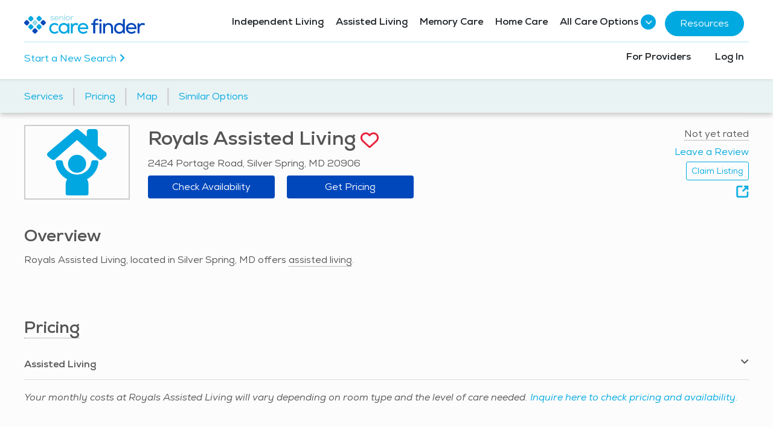

--- FILE ---
content_type: text/html; charset=utf-8
request_url: https://seniorcarefinder.com/providers/getsimilaroptionsnearby?ProviderId=61937&City=Silver%20Spring
body_size: 2671
content:

    <div>
        <div class="row g-mt-20 g-mt-40--md">
            <h2 id="SimilarOptions" class="h3 col-md-9">Similar Options Near Silver Spring</h2>
            <div class="col-md-3 d-none d-md-block">
                <a class="btn btn-block u-btn-outline-primary" href="/providers?SimilarToProviderId=61937">View All Similar Options</a>
            </div>
        </div>
        <div class="nearby-carousel carousel-impression-track" data-impression-track-type="3">

                <div class="slick-carousel-item nearby-carousel-item provider-search-result similar-options-link" data-href="https://seniorcarefinder.com/providers/44901/md/kensington/arden-courts-memory-care-of-kensington" data-provider-id="44901">
                    <a href="https://seniorcarefinder.com/providers/44901/md/kensington/arden-courts-memory-care-of-kensington" class="similar-options-link" target="_blank">
                            <div class="image-heart-container">
                                <img src="https://seniorcarefindercdn.azureedge.net/photos/30d413aa-98e5-4665-9826-b9db8b239c81.jpeg?preset=300x300"  class="img-cover" loading="lazy" />
                                <div class="dropdown saved-listings-dropdown-nearby-options d-inline-block heart">
                                    <button class="btn-no-styling saveListingSimilarOptionsButton" type="button" data-toggle="dropdown" data-provider-id="44901">
                                        <img class="favorite-icon heart-transparent" src="https://seniorcarefindercdn.azureedge.net/Images/heart-transparent-white.png" />
                                    </button>
                                    <div class="dropdown-menu dropdown-menu-right top-z-index"></div>
                                </div>
                            </div>
                        <div class="nearby-content g-pa-10 d-flex flex-column">
                                <div class="row">
                                    <div class="col-10 pr-0">
                                        <h5 class="g-height-60 similar-options-header" title="Arden Courts Memory Care of Kensington">
                                            <a target="_blank" href="https://seniorcarefinder.com/providers/44901/md/kensington/arden-courts-memory-care-of-kensington">Arden Courts Memory Care of Kensington</a>
                                        </h5>
                                    </div>
                                    <div class="col-2 pl-0 text-right">
                                            <span class="fa fa-check-circle green g-font-size-20"></span>
                                    </div>
                                </div>
                            <p class="mb-0 g-font-size-12 move-address-down">4301 Knowles Ave, Kensington, MD 20895</p>

                            <a class="btn btn-provider btn-block mt-2" target="_blank" href="https://seniorcarefinder.com/providers/44901/md/kensington/arden-courts-memory-care-of-kensington" aria-label="Learn more about Arden Courts Memory Care of Kensington">Learn More</a>
                        </div>
                    </a>
                </div>
                <div class="slick-carousel-item nearby-carousel-item provider-search-result similar-options-link" data-href="https://seniorcarefinder.com/providers/61123/md/north-bethesda/the-terraces-at-tuckerman-lane" data-provider-id="61123">
                    <a href="https://seniorcarefinder.com/providers/61123/md/north-bethesda/the-terraces-at-tuckerman-lane" class="similar-options-link" target="_blank">
                            <div class="image-heart-container">
                                <img src="https://seniorcarefindercdn.azureedge.net/photos/3510e91d-e4d6-41bb-a53f-52146e95143b.jpg?preset=300x300"  class="img-cover" loading="lazy" />
                                <div class="dropdown saved-listings-dropdown-nearby-options d-inline-block heart">
                                    <button class="btn-no-styling saveListingSimilarOptionsButton" type="button" data-toggle="dropdown" data-provider-id="61123">
                                        <img class="favorite-icon heart-transparent" src="https://seniorcarefindercdn.azureedge.net/Images/heart-transparent-white.png" />
                                    </button>
                                    <div class="dropdown-menu dropdown-menu-right top-z-index"></div>
                                </div>
                            </div>
                        <div class="nearby-content g-pa-10 d-flex flex-column">
                                <div class="row">
                                    <div class="col-10 pr-0">
                                        <h5 class="g-height-60 similar-options-header" title="The Terraces at Tuckerman Lane">
                                            <a target="_blank" href="https://seniorcarefinder.com/providers/61123/md/north-bethesda/the-terraces-at-tuckerman-lane">The Terraces at Tuckerman Lane</a>
                                        </h5>
                                    </div>
                                    <div class="col-2 pl-0 text-right">
                                            <span class="fa fa-check-circle green g-font-size-20"></span>
                                    </div>
                                </div>
                            <p class="mb-0 g-font-size-12 move-address-down">5550 Tuckerman Lane, North Bethesda, MD 20852</p>

                            <a class="btn btn-provider btn-block mt-2" target="_blank" href="https://seniorcarefinder.com/providers/61123/md/north-bethesda/the-terraces-at-tuckerman-lane" aria-label="Learn more about The Terraces at Tuckerman Lane">Learn More</a>
                        </div>
                    </a>
                </div>
                <div class="slick-carousel-item nearby-carousel-item provider-search-result similar-options-link" data-href="https://seniorcarefinder.com/providers/44919/md/silver-spring/arden-courts-memory-care-of-silver-spring" data-provider-id="44919">
                    <a href="https://seniorcarefinder.com/providers/44919/md/silver-spring/arden-courts-memory-care-of-silver-spring" class="similar-options-link" target="_blank">
                            <div class="image-heart-container">
                                <img src="https://seniorcarefindercdn.azureedge.net/photos/89da9270-1789-4bd4-b0a2-316e55f50215.jpeg?preset=300x300"  class="img-cover" loading="lazy" />
                                <div class="dropdown saved-listings-dropdown-nearby-options d-inline-block heart">
                                    <button class="btn-no-styling saveListingSimilarOptionsButton" type="button" data-toggle="dropdown" data-provider-id="44919">
                                        <img class="favorite-icon heart-transparent" src="https://seniorcarefindercdn.azureedge.net/Images/heart-transparent-white.png" />
                                    </button>
                                    <div class="dropdown-menu dropdown-menu-right top-z-index"></div>
                                </div>
                            </div>
                        <div class="nearby-content g-pa-10 d-flex flex-column">
                                <div class="row">
                                    <div class="col-10 pr-0">
                                        <h5 class="g-height-60 similar-options-header" title="Arden Courts Memory Care of Silver Spring">
                                            <a target="_blank" href="https://seniorcarefinder.com/providers/44919/md/silver-spring/arden-courts-memory-care-of-silver-spring">Arden Courts Memory Care of Silver Spring</a>
                                        </h5>
                                    </div>
                                    <div class="col-2 pl-0 text-right">
                                            <span class="fa fa-check-circle green g-font-size-20"></span>
                                    </div>
                                </div>
                            <p class="mb-0 g-font-size-12 move-address-down">2505 Musgrove Rd, Silver Spring, MD 20904</p>

                            <a class="btn btn-provider btn-block mt-2" target="_blank" href="https://seniorcarefinder.com/providers/44919/md/silver-spring/arden-courts-memory-care-of-silver-spring" aria-label="Learn more about Arden Courts Memory Care of Silver Spring">Learn More</a>
                        </div>
                    </a>
                </div>
                <div class="slick-carousel-item nearby-carousel-item provider-search-result similar-options-link" data-href="https://seniorcarefinder.com/providers/71975/md/upper-marlboro/the-sky-bridge-at-town-center-the-parc" data-provider-id="71975">
                    <a href="https://seniorcarefinder.com/providers/71975/md/upper-marlboro/the-sky-bridge-at-town-center-the-parc" class="similar-options-link" target="_blank">
                            <div class="image-heart-container">
                                <img src="https://seniorcarefindercdn.azureedge.net/photos/5ad8a1c4-a33c-4069-a7db-03a7ae652f60.jpg?preset=300x300"  class="img-cover" loading="lazy" />
                                <div class="dropdown saved-listings-dropdown-nearby-options d-inline-block heart">
                                    <button class="btn-no-styling saveListingSimilarOptionsButton" type="button" data-toggle="dropdown" data-provider-id="71975">
                                        <img class="favorite-icon heart-transparent" src="https://seniorcarefindercdn.azureedge.net/Images/heart-transparent-white.png" />
                                    </button>
                                    <div class="dropdown-menu dropdown-menu-right top-z-index"></div>
                                </div>
                            </div>
                        <div class="nearby-content g-pa-10 d-flex flex-column">
                                <div class="row">
                                    <div class="col-10 pr-0">
                                        <h5 class="g-height-60 similar-options-header" title="The Sky Bridge at Town Center - The Parc">
                                            <a target="_blank" href="https://seniorcarefinder.com/providers/71975/md/upper-marlboro/the-sky-bridge-at-town-center-the-parc">The Sky Bridge at Town Center - The Parc</a>
                                        </h5>
                                    </div>
                                    <div class="col-2 pl-0 text-right">
                                            <span class="fa fa-check-circle green g-font-size-20"></span>
                                    </div>
                                </div>
                            <p class="mb-0 g-font-size-12 move-address-down">360 Sky Bridge Drive, Upper Marlboro, MD 20774</p>

                            <a class="btn btn-provider btn-block mt-2" target="_blank" href="https://seniorcarefinder.com/providers/71975/md/upper-marlboro/the-sky-bridge-at-town-center-the-parc" aria-label="Learn more about The Sky Bridge at Town Center - The Parc">Learn More</a>
                        </div>
                    </a>
                </div>
                <div class="slick-carousel-item nearby-carousel-item provider-search-result similar-options-link" data-href="https://seniorcarefinder.com/providers/40139/md/silver-spring/alfredhouse-ii" data-provider-id="40139">
                    <a href="https://seniorcarefinder.com/providers/40139/md/silver-spring/alfredhouse-ii" class="similar-options-link" target="_blank">
                            <div class="image-heart-container">
                                <img src="https://seniorcarefindercdn.azureedge.net/photos/7e4dccd6-b7ba-4265-8ca4-280b5827d659.jpg?preset=300x300"  class="img-cover" loading="lazy" />
                                <div class="dropdown saved-listings-dropdown-nearby-options d-inline-block heart">
                                    <button class="btn-no-styling saveListingSimilarOptionsButton" type="button" data-toggle="dropdown" data-provider-id="40139">
                                        <img class="favorite-icon heart-transparent" src="https://seniorcarefindercdn.azureedge.net/Images/heart-transparent-white.png" />
                                    </button>
                                    <div class="dropdown-menu dropdown-menu-right top-z-index"></div>
                                </div>
                            </div>
                        <div class="nearby-content g-pa-10 d-flex flex-column">
                                <div class="row">
                                    <div class="col-10 pr-0">
                                        <h5 class="g-height-60 similar-options-header" title="AlfredHouse II">
                                            <a target="_blank" href="https://seniorcarefinder.com/providers/40139/md/silver-spring/alfredhouse-ii">AlfredHouse II</a>
                                        </h5>
                                    </div>
                                    <div class="col-2 pl-0 text-right">
                                            <span class="fa fa-check-circle grey g-font-size-20"></span>
                                    </div>
                                </div>
                            <p class="mb-0 g-font-size-12 move-address-down">4 Broomall Ct, Silver Spring, MD 20906</p>

                            <a class="btn btn-provider btn-block mt-2" target="_blank" href="https://seniorcarefinder.com/providers/40139/md/silver-spring/alfredhouse-ii" aria-label="Learn more about AlfredHouse II">Learn More</a>
                        </div>
                    </a>
                </div>
                <div class="slick-carousel-item nearby-carousel-item provider-search-result similar-options-link" data-href="https://seniorcarefinder.com/providers/31636/md/silver-spring/aspenwood-senior-living-community" data-provider-id="31636">
                    <a href="https://seniorcarefinder.com/providers/31636/md/silver-spring/aspenwood-senior-living-community" class="similar-options-link" target="_blank">
                            <div class="image-heart-container">
                                <img src="https://seniorcarefindercdn.azureedge.net/photos/64b6cc74-ca77-4ef4-b91c-4ab486178348.jpeg?preset=300x300"  class="img-cover" loading="lazy" />
                                <div class="dropdown saved-listings-dropdown-nearby-options d-inline-block heart">
                                    <button class="btn-no-styling saveListingSimilarOptionsButton" type="button" data-toggle="dropdown" data-provider-id="31636">
                                        <img class="favorite-icon heart-transparent" src="https://seniorcarefindercdn.azureedge.net/Images/heart-transparent-white.png" />
                                    </button>
                                    <div class="dropdown-menu dropdown-menu-right top-z-index"></div>
                                </div>
                            </div>
                        <div class="nearby-content g-pa-10 d-flex flex-column">
                                <div class="row">
                                    <div class="col-10 pr-0">
                                        <h5 class="g-height-60 similar-options-header" title="Aspenwood Senior Living Community">
                                            <a target="_blank" href="https://seniorcarefinder.com/providers/31636/md/silver-spring/aspenwood-senior-living-community">Aspenwood Senior Living Community</a>
                                        </h5>
                                    </div>
                                    <div class="col-2 pl-0 text-right">
                                            <span class="fa fa-check-circle grey g-font-size-20"></span>
                                    </div>
                                </div>
                            <p class="mb-0 g-font-size-12 move-address-down">14400 Homecrest Rd, Silver Spring, MD 20906</p>

                            <a class="btn btn-provider btn-block mt-2" target="_blank" href="https://seniorcarefinder.com/providers/31636/md/silver-spring/aspenwood-senior-living-community" aria-label="Learn more about Aspenwood Senior Living Community">Learn More</a>
                        </div>
                    </a>
                </div>
                <div class="slick-carousel-item nearby-carousel-item provider-search-result similar-options-link" data-href="https://seniorcarefinder.com/providers/61083/md/silver-spring/bedford-court" data-provider-id="61083">
                    <a href="https://seniorcarefinder.com/providers/61083/md/silver-spring/bedford-court" class="similar-options-link" target="_blank">
                            <div class="image-heart-container">
                                <img src="https://seniorcarefindercdn.azureedge.net/photos/44371f49-376a-4bd5-8c2e-c6e275c1d600.jpg?preset=300x300"  class="img-cover" loading="lazy" />
                                <div class="dropdown saved-listings-dropdown-nearby-options d-inline-block heart">
                                    <button class="btn-no-styling saveListingSimilarOptionsButton" type="button" data-toggle="dropdown" data-provider-id="61083">
                                        <img class="favorite-icon heart-transparent" src="https://seniorcarefindercdn.azureedge.net/Images/heart-transparent-white.png" />
                                    </button>
                                    <div class="dropdown-menu dropdown-menu-right top-z-index"></div>
                                </div>
                            </div>
                        <div class="nearby-content g-pa-10 d-flex flex-column">
                                <div class="row">
                                    <div class="col-10 pr-0">
                                        <h5 class="g-height-60 similar-options-header" title="Bedford Court">
                                            <a target="_blank" href="https://seniorcarefinder.com/providers/61083/md/silver-spring/bedford-court">Bedford Court</a>
                                        </h5>
                                    </div>
                                    <div class="col-2 pl-0 text-right">
                                            <span class="fa fa-check-circle grey g-font-size-20"></span>
                                    </div>
                                </div>
                            <p class="mb-0 g-font-size-12 move-address-down">3700 International Drive, Silver Spring, MD 20906</p>

                            <a class="btn btn-provider btn-block mt-2" target="_blank" href="https://seniorcarefinder.com/providers/61083/md/silver-spring/bedford-court" aria-label="Learn more about Bedford Court">Learn More</a>
                        </div>
                    </a>
                </div>
                <div class="slick-carousel-item nearby-carousel-item provider-search-result similar-options-link" data-href="https://seniorcarefinder.com/providers/40141/md/rockville/alfredhouse-iv" data-provider-id="40141">
                    <a href="https://seniorcarefinder.com/providers/40141/md/rockville/alfredhouse-iv" class="similar-options-link" target="_blank">
                            <div class="image-heart-container">
                                <img src="https://seniorcarefindercdn.azureedge.net/photos/38add01c-9ff1-4b72-867b-89bbec794f43.jpg?preset=300x300"  class="img-cover" loading="lazy" />
                                <div class="dropdown saved-listings-dropdown-nearby-options d-inline-block heart">
                                    <button class="btn-no-styling saveListingSimilarOptionsButton" type="button" data-toggle="dropdown" data-provider-id="40141">
                                        <img class="favorite-icon heart-transparent" src="https://seniorcarefindercdn.azureedge.net/Images/heart-transparent-white.png" />
                                    </button>
                                    <div class="dropdown-menu dropdown-menu-right top-z-index"></div>
                                </div>
                            </div>
                        <div class="nearby-content g-pa-10 d-flex flex-column">
                                <div class="row">
                                    <div class="col-10 pr-0">
                                        <h5 class="g-height-60 similar-options-header" title="AlfredHouse IV">
                                            <a target="_blank" href="https://seniorcarefinder.com/providers/40141/md/rockville/alfredhouse-iv">AlfredHouse IV</a>
                                        </h5>
                                    </div>
                                    <div class="col-2 pl-0 text-right">
                                            <span class="fa fa-check-circle grey g-font-size-20"></span>
                                    </div>
                                </div>
                            <p class="mb-0 g-font-size-12 move-address-down">14519 Manor Park Dr, Rockville, MD 20853</p>

                            <a class="btn btn-provider btn-block mt-2" target="_blank" href="https://seniorcarefinder.com/providers/40141/md/rockville/alfredhouse-iv" aria-label="Learn more about AlfredHouse IV">Learn More</a>
                        </div>
                    </a>
                </div>
                <div class="slick-carousel-item nearby-carousel-item provider-search-result similar-options-link" data-href="https://seniorcarefinder.com/providers/42285/md/silver-spring/grace-house" data-provider-id="42285">
                    <a href="https://seniorcarefinder.com/providers/42285/md/silver-spring/grace-house" class="similar-options-link" target="_blank">
                            <div class="image-heart-container">
                                <img src="https://seniorcarefindercdn.azureedge.net/photos/a9460447-fc08-4aa3-baa1-a7fa757b0a3f.jpg?preset=300x300"  class="img-cover" loading="lazy" />
                                <div class="dropdown saved-listings-dropdown-nearby-options d-inline-block heart">
                                    <button class="btn-no-styling saveListingSimilarOptionsButton" type="button" data-toggle="dropdown" data-provider-id="42285">
                                        <img class="favorite-icon heart-transparent" src="https://seniorcarefindercdn.azureedge.net/Images/heart-transparent-white.png" />
                                    </button>
                                    <div class="dropdown-menu dropdown-menu-right top-z-index"></div>
                                </div>
                            </div>
                        <div class="nearby-content g-pa-10 d-flex flex-column">
                                <div class="row">
                                    <div class="col-10 pr-0">
                                        <h5 class="g-height-60 similar-options-header" title="Grace House">
                                            <a target="_blank" href="https://seniorcarefinder.com/providers/42285/md/silver-spring/grace-house">Grace House</a>
                                        </h5>
                                    </div>
                                    <div class="col-2 pl-0 text-right">
                                            <span class="fa fa-check-circle grey g-font-size-20"></span>
                                    </div>
                                </div>
                            <p class="mb-0 g-font-size-12 move-address-down">3214 Norbeck Rd, Silver Spring, MD 20906</p>

                            <a class="btn btn-provider btn-block mt-2" target="_blank" href="https://seniorcarefinder.com/providers/42285/md/silver-spring/grace-house" aria-label="Learn more about Grace House">Learn More</a>
                        </div>
                    </a>
                </div>
        </div>
        <div class="d-md-none g-mt-10">
            <a class="btn btn-block u-btn-outline-primary" href="/providers?SimilarToProviderId=61937">View All Similar Options</a>
        </div>
    </div>


--- FILE ---
content_type: text/html; charset=utf-8
request_url: https://www.google.com/recaptcha/api2/aframe
body_size: 153
content:
<!DOCTYPE HTML><html><head><meta http-equiv="content-type" content="text/html; charset=UTF-8"></head><body><script nonce="xh4MoMgZu5ZWvalmj8jVQA">/** Anti-fraud and anti-abuse applications only. See google.com/recaptcha */ try{var clients={'sodar':'https://pagead2.googlesyndication.com/pagead/sodar?'};window.addEventListener("message",function(a){try{if(a.source===window.parent){var b=JSON.parse(a.data);var c=clients[b['id']];if(c){var d=document.createElement('img');d.src=c+b['params']+'&rc='+(localStorage.getItem("rc::a")?sessionStorage.getItem("rc::b"):"");window.document.body.appendChild(d);sessionStorage.setItem("rc::e",parseInt(sessionStorage.getItem("rc::e")||0)+1);localStorage.setItem("rc::h",'1769078284006');}}}catch(b){}});window.parent.postMessage("_grecaptcha_ready", "*");}catch(b){}</script></body></html>

--- FILE ---
content_type: image/svg+xml
request_url: https://seniorcarefindercdn.azureedge.net/Content/Services/SVG/independent-living.svg
body_size: 748
content:
<svg xmlns="http://www.w3.org/2000/svg" viewBox="0 0 62.55 70"><defs><style>.cls-1{fill:#00a7e1;}</style></defs><g id="Layer_2" data-name="Layer 2"><g id="Layer_1-2" data-name="Layer 1"><path class="cls-1" d="M40.93,36.65a9.5,9.5,0,1,0-9.5,9.5A9.51,9.51,0,0,0,40.93,36.65Z"/><path class="cls-1" d="M51.72,32.93H48.49a2.15,2.15,0,0,0-2.11,1.91,15.07,15.07,0,0,1-29.9,0,2.15,2.15,0,0,0-2.11-1.91H11.14A2.11,2.11,0,0,0,9,35.24,22.54,22.54,0,0,0,21,52.88a10.36,10.36,0,0,0-1.57,5.95v9A2.22,2.22,0,0,0,21.65,70H41.21a2.21,2.21,0,0,0,2.22-2.21v-9a10.36,10.36,0,0,0-1.57-5.95,22.54,22.54,0,0,0,12-17.64A2.11,2.11,0,0,0,51.72,32.93Z"/><path class="cls-1" d="M53.19,17.48V2.9A2.9,2.9,0,0,0,50.29,0H44.5a2.89,2.89,0,0,0-2.89,2.9V7.83L33,.67a2.89,2.89,0,0,0-3.72,0L1,24.59a2.9,2.9,0,0,0,.12,4.53l3.69,2.79a2.89,2.89,0,0,0,3.67-.14L31.35,11.62,54.2,31.77a2.9,2.9,0,0,0,3.78.05l3.54-3a2.9,2.9,0,0,0,0-4.44Z"/></g></g></svg>

--- FILE ---
content_type: image/svg+xml
request_url: https://seniorcarefindercdn.azureedge.net/Content/FullLogo/FullColor/Vector/Care-Finder-Full-Logo-Full-Color.svg
body_size: 2274
content:
<svg xmlns="http://www.w3.org/2000/svg" viewBox="0 0 200 32"><defs><style>.cls-1{fill:#0047ba;}.cls-2{fill:#00a7e1;}.cls-3{fill:#96daea;}</style></defs><title>Care-Finder-Full-Logo-Full-Color</title><g id="Layer_2" data-name="Layer 2"><g id="Layer_1-2" data-name="Layer 1"><path class="cls-1" d="M19.39,23.6a2.11,2.11,0,0,0-3,0l-2.22,2.22a2.1,2.1,0,0,0,0,3L16.41,31a2.12,2.12,0,0,0,3,0l2.22-2.22a2.12,2.12,0,0,0,0-3Z"/><path class="cls-2" d="M14.82,19,12.6,16.81a2.11,2.11,0,0,0-3,0L7.4,19a2.11,2.11,0,0,0,0,3l2.22,2.22a2.1,2.1,0,0,0,3,0L14.82,22A2.11,2.11,0,0,0,14.82,19Z"/><path class="cls-1" d="M8.65,13.74A2.08,2.08,0,0,0,8,12.25L5.81,10a2.09,2.09,0,0,0-3,0L.62,12.25a2.09,2.09,0,0,0,0,3l2.22,2.22a2.11,2.11,0,0,0,3,0L8,15.23A2.1,2.1,0,0,0,8.65,13.74Z"/><path class="cls-2" d="M26.17,16.81a2.11,2.11,0,0,0-3,0L21,19a2.11,2.11,0,0,0,0,3l2.22,2.22a2.1,2.1,0,0,0,3,0L28.39,22a2.11,2.11,0,0,0,0-3Z"/><path class="cls-3" d="M13.57,13.74a2.1,2.1,0,0,0,.62,1.49l2.22,2.22a2.12,2.12,0,0,0,3,0l2.22-2.22a2.12,2.12,0,0,0,0-3L19.39,10a2.11,2.11,0,0,0-3,0l-2.22,2.22A2.08,2.08,0,0,0,13.57,13.74Z"/><path class="cls-2" d="M9.62,10.66a2.1,2.1,0,0,0,3,0l2.22-2.22a2.1,2.1,0,0,0,0-3L12.6,3.24a2.11,2.11,0,0,0-3,0L7.4,5.46a2.12,2.12,0,0,0,0,3Z"/><path class="cls-1" d="M35.31,12.12,33.09,9.9a2.09,2.09,0,0,0-3,0l-2.22,2.22a2.11,2.11,0,0,0,0,3l2.22,2.22a2.1,2.1,0,0,0,3,0l2.22-2.22a2.09,2.09,0,0,0,0-3Z"/><path class="cls-2" d="M23.33,10.53a2.11,2.11,0,0,0,3,0l2.22-2.22a2.1,2.1,0,0,0,0-3L26.3,3.11a2.1,2.1,0,0,0-3,0L21.11,5.33a2.1,2.1,0,0,0,0,3Z"/><path class="cls-2" d="M50.56,31.93A8.88,8.88,0,0,1,44,29.47,8.64,8.64,0,0,1,41.54,23a8.66,8.66,0,0,1,2.51-6.44A9.4,9.4,0,0,1,56.12,16a1,1,0,0,1,.12,1.41l-.7.75a1,1,0,0,1-1.27.09,5.83,5.83,0,0,0-3.71-1.22,5.68,5.68,0,0,0-4.17,1.64A5.84,5.84,0,0,0,44.75,23a5.84,5.84,0,0,0,1.63,4.31A5.63,5.63,0,0,0,50.56,29a6.06,6.06,0,0,0,3.88-1.3.92.92,0,0,1,1.28.1l.72.8A1,1,0,0,1,56.32,30,8.91,8.91,0,0,1,50.56,31.93Z"/><path class="cls-2" d="M72.93,14.48h.95a1,1,0,0,1,1,.95V30.6a1,1,0,0,1-1,.95h-.95a1,1,0,0,1-1-.94L72,29a7.6,7.6,0,0,1-6.49,2.9,8.14,8.14,0,0,1-6.15-2.49A8.91,8.91,0,0,1,56.93,23a8.9,8.9,0,0,1,2.39-6.42,8.14,8.14,0,0,1,6.15-2.49A7.6,7.6,0,0,1,72,17l0-1.58A1,1,0,0,1,72.93,14.48ZM61.75,27.3a6,6,0,0,0,8.26,0A5.91,5.91,0,0,0,71.62,23,5.9,5.9,0,0,0,70,18.73a6,6,0,0,0-8.26,0A5.9,5.9,0,0,0,60.15,23,5.91,5.91,0,0,0,61.75,27.3Z"/><path class="cls-2" d="M85.51,14.17a6.71,6.71,0,0,1,3.42.82,1,1,0,0,1,.35,1.28l-.6,1.11a.94.94,0,0,1-1.21.41,5,5,0,0,0-2.14-.48,4.38,4.38,0,0,0-3.54,1.61,6.45,6.45,0,0,0-1.33,4.23V30.6a1,1,0,0,1-.95.95H78.2a1,1,0,0,1-1-.95V15.43a1,1,0,0,1,1-.95h1a1,1,0,0,1,.95.94l0,1.93A6.09,6.09,0,0,1,85.51,14.17Z"/><path class="cls-2" d="M97.46,14.14a8.35,8.35,0,0,1,6.73,2.71,9.46,9.46,0,0,1,2,6.54.94.94,0,0,1-.94.9H92a4.91,4.91,0,0,0,1.82,3.47,6.14,6.14,0,0,0,4,1.27,8.22,8.22,0,0,0,3-.56,6,6,0,0,0,1.59-.87.94.94,0,0,1,1.25,0l.72.68a1,1,0,0,1,0,1.4A8.38,8.38,0,0,1,102,31.2a10.93,10.93,0,0,1-4.16.8,9,9,0,0,1-6.6-2.46A8.74,8.74,0,0,1,88.71,23a8.76,8.76,0,0,1,2.42-6.4A8.44,8.44,0,0,1,97.46,14.14Zm.1,2.86a5.52,5.52,0,0,0-3.68,1.2,5.34,5.34,0,0,0-1.81,3.36h11.05a4.76,4.76,0,0,0-1.69-3.31A5.82,5.82,0,0,0,97.56,17Z"/><path class="cls-1" d="M124.81,30.6V15.43a1,1,0,0,1,.94-.95h1.32a1,1,0,0,1,1,.95V30.6a1,1,0,0,1-1,.95h-1.32A1,1,0,0,1,124.81,30.6Zm3.48-21.51L127.17,8a1.06,1.06,0,0,0-1.51,0l-1.13,1.12a1.08,1.08,0,0,0-.31.76,1.06,1.06,0,0,0,.31.75l1.13,1.13a1.07,1.07,0,0,0,1.51,0l1.12-1.13a1,1,0,0,0,.32-.75A1.05,1.05,0,0,0,128.29,9.09Z"/><path class="cls-1" d="M139.87,14.17a7,7,0,0,1,5.32,2.14,8.09,8.09,0,0,1,2,5.77V30.6a1,1,0,0,1-.95.95h-1.32a1,1,0,0,1-1-.95V22.29a5.47,5.47,0,0,0-1.21-3.8,4.29,4.29,0,0,0-3.38-1.35,5.12,5.12,0,0,0-3.8,1.5,5.23,5.23,0,0,0-1.49,3.82V30.6a1,1,0,0,1-.94.95h-1.32a1,1,0,0,1-1-.95V15.43a1,1,0,0,1,1-.95h1a1,1,0,0,1,1,.94l0,1.45A7.44,7.44,0,0,1,139.87,14.17Z"/><path class="cls-1" d="M164.51,7.37h1.32a1,1,0,0,1,.95.94V30.6a1,1,0,0,1-.95.95h-1a1,1,0,0,1-.94-.94l0-1.58a6.93,6.93,0,0,1-2.72,2.12,9.08,9.08,0,0,1-3.81.78,8.09,8.09,0,0,1-6.1-2.46A8.88,8.88,0,0,1,148.88,23a8.91,8.91,0,0,1,2.37-6.46,8.12,8.12,0,0,1,6.1-2.45,7.69,7.69,0,0,1,6.21,2.52V8.31A1,1,0,0,1,164.51,7.37ZM153.7,27.3a6,6,0,0,0,8.26,0,5.91,5.91,0,0,0,1.6-4.29,5.9,5.9,0,0,0-1.6-4.28,6,6,0,0,0-8.26,0A5.9,5.9,0,0,0,152.09,23,5.91,5.91,0,0,0,153.7,27.3Z"/><path class="cls-1" d="M177.31,14.14a8.37,8.37,0,0,1,6.74,2.71,9.46,9.46,0,0,1,2,6.54.94.94,0,0,1-.95.9H171.89a4.9,4.9,0,0,0,1.81,3.47,6.18,6.18,0,0,0,4,1.27,8.18,8.18,0,0,0,3-.56,6.21,6.21,0,0,0,1.6-.87.93.93,0,0,1,1.24,0l.73.68a1,1,0,0,1,0,1.4,8.46,8.46,0,0,1-2.44,1.48,10.94,10.94,0,0,1-4.17.8,8.94,8.94,0,0,1-6.59-2.46A8.74,8.74,0,0,1,168.57,23a8.76,8.76,0,0,1,2.42-6.4A8.44,8.44,0,0,1,177.31,14.14Zm.1,2.86a5.56,5.56,0,0,0-3.68,1.2,5.39,5.39,0,0,0-1.81,3.36H183a4.72,4.72,0,0,0-1.69-3.31A5.82,5.82,0,0,0,177.41,17Z"/><path class="cls-1" d="M196.11,14.17a6.71,6.71,0,0,1,3.42.82,1,1,0,0,1,.36,1.28l-.6,1.11a1,1,0,0,1-1.22.41,5,5,0,0,0-2.13-.48,4.38,4.38,0,0,0-3.55,1.61,6.45,6.45,0,0,0-1.33,4.23V30.6a1,1,0,0,1-.94.95H188.8a1,1,0,0,1-1-.95V15.43a1,1,0,0,1,1-.95h1a1,1,0,0,1,.95.94l0,1.93A6.09,6.09,0,0,1,196.11,14.17Z"/><path class="cls-1" d="M120.26,7A5.74,5.74,0,0,0,116,8.61a6.34,6.34,0,0,0-1.63,4.66v1.21H112a1,1,0,0,0-.95.95v.94a1,1,0,0,0,.95.94h2.33V30.6a1,1,0,0,0,1,.95h1.32a1,1,0,0,0,1-.95V17.31h4.3a1,1,0,0,0,1-.94v-.94a1,1,0,0,0-1-.95h-4.3V13.27c0-2.35,1-3.52,2.9-3.52a3.89,3.89,0,0,1,1.11.17A1,1,0,0,0,122.79,9V8.15a1,1,0,0,0-.71-.92A6.23,6.23,0,0,0,120.26,7Z"/><path class="cls-3" d="M46.4,9.82A4.81,4.81,0,0,1,43.67,9a.39.39,0,0,1-.11-.55l.2-.3a.38.38,0,0,1,.53-.1,3.69,3.69,0,0,0,2.14.6,2.38,2.38,0,0,0,1.16-.24A.76.76,0,0,0,48,7.74a.69.69,0,0,0-.39-.63,3.65,3.65,0,0,0-1.31-.33c-1.83-.22-2.75-.9-2.75-2a1.72,1.72,0,0,1,.8-1.47,3.62,3.62,0,0,1,2.1-.56,4.57,4.57,0,0,1,2.32.59.39.39,0,0,1,.14.55l-.18.29a.37.37,0,0,1-.5.13,3.5,3.5,0,0,0-1.73-.44c-1.13,0-1.69.3-1.69.89a.66.66,0,0,0,.36.6,3.52,3.52,0,0,0,1.24.33,4.8,4.8,0,0,1,2.19.69,1.64,1.64,0,0,1,.67,1.41,1.76,1.76,0,0,1-.79,1.5A3.52,3.52,0,0,1,46.4,9.82Z"/><path class="cls-3" d="M53.51,2.73A3.33,3.33,0,0,1,56.2,3.81a3.77,3.77,0,0,1,.8,2.6.39.39,0,0,1-.39.37H51.35a2,2,0,0,0,.73,1.38,2.43,2.43,0,0,0,1.6.5,3.22,3.22,0,0,0,1.19-.22,2.34,2.34,0,0,0,.63-.34.38.38,0,0,1,.51,0l.27.26a.38.38,0,0,1,0,.57,3.28,3.28,0,0,1-1,.58,4.38,4.38,0,0,1-1.66.32,3.59,3.59,0,0,1-2.63-1,3.49,3.49,0,0,1-1-2.6,3.52,3.52,0,0,1,1-2.56A3.41,3.41,0,0,1,53.51,2.73Zm.05,1.14a2.2,2.2,0,0,0-1.47.48,2.12,2.12,0,0,0-.72,1.34h4.4a1.89,1.89,0,0,0-.67-1.32A2.34,2.34,0,0,0,53.56,3.87Z"/><path class="cls-3" d="M61.75,2.74a2.82,2.82,0,0,1,2.13.85,3.26,3.26,0,0,1,.79,2.31V9.28a.38.38,0,0,1-.38.39h-.51a.39.39,0,0,1-.39-.39V6a2.22,2.22,0,0,0-.48-1.52,1.71,1.71,0,0,0-1.35-.53,2,2,0,0,0-2.11,2.12V9.28a.38.38,0,0,1-.38.39h-.51a.39.39,0,0,1-.39-.39v-6a.4.4,0,0,1,.39-.39h.37a.38.38,0,0,1,.39.39v.57A3,3,0,0,1,61.75,2.74Z"/><path class="cls-3" d="M66.86,1.69a.88.88,0,0,1-.62-.24A.81.81,0,0,1,66,.85a.84.84,0,0,1,.24-.61A.88.88,0,0,1,66.86,0a.85.85,0,0,1,.63.24.84.84,0,0,1,.24.61.81.81,0,0,1-.24.6A.85.85,0,0,1,66.86,1.69Zm-.64,7.59v-6a.39.39,0,0,1,.38-.39h.51a.4.4,0,0,1,.39.39v6a.39.39,0,0,1-.39.39H66.6A.38.38,0,0,1,66.22,9.28Z"/><path class="cls-3" d="M72.29,9.82a3.43,3.43,0,0,1-3.6-3.55,3.59,3.59,0,1,1,7.18,0,3.41,3.41,0,0,1-3.58,3.55Zm0-1.18A2.17,2.17,0,0,0,74,8a2.37,2.37,0,0,0,.64-1.68A2.37,2.37,0,0,0,74,4.59a2.35,2.35,0,0,0-3.33,0A2.37,2.37,0,0,0,70,6.27,2.37,2.37,0,0,0,70.62,8,2.16,2.16,0,0,0,72.29,8.64Z"/><path class="cls-3" d="M80.4,2.74a2.72,2.72,0,0,1,1.35.32.38.38,0,0,1,.15.52L81.67,4a.39.39,0,0,1-.5.17A2.06,2.06,0,0,0,80.33,4a1.75,1.75,0,0,0-1.41.64,2.53,2.53,0,0,0-.53,1.69v3a.39.39,0,0,1-.39.39h-.51a.38.38,0,0,1-.38-.39v-6a.39.39,0,0,1,.38-.39h.38a.39.39,0,0,1,.38.39V4A2.43,2.43,0,0,1,80.4,2.74Z"/></g></g></svg>

--- FILE ---
content_type: text/javascript
request_url: https://seniorcarefindercdn.azureedge.net/dist/js/splide.min.js?v=QE/ilTel49UAY1TEuK89s8YXeGMv2BoVNtmkOLHw5PY=
body_size: 12522
content:
function r(n,t){for(var i,r=0;r<t.length;r++)i=t[r],i.enumerable=i.enumerable||!1,i.configurable=!0,"value"in i&&(i.writable=!0),Object.defineProperty(n,i.key,i)}function Jt(n,t,i){t&&r(n.prototype,t);i&&r(n,i);Object.defineProperty(n,"prototype",{writable:!1})}
/*!
 * Splide.js
 * Version  : 4.1.4
 * License  : MIT
 * Copyright: 2022 Naotoshi Fujita
 */
var n,t;n=this;t=function(){"use strict";function y(n){n.length=0}function d(n,t,i){return Array.prototype.slice.call(n,t,i)}function t(n){return n.bind.apply(n,[null].concat(d(arguments,1)))}function sr(){}function vu(n){return requestAnimationFrame(n)}function wi(n,t){return typeof t===n}function dt(n){return!cr(n)&&wi("object",n)}function cr(n){return null===n}function pu(n){try{return n instanceof(n.ownerDocument.defaultView||window).HTMLElement}catch(n){return!1}}function ni(n){return hr(n)?n:[n]}function o(n,t){ni(n).forEach(t)}function lr(n,t){return-1<n.indexOf(t)}function bi(n,t){return n.push.apply(n,ni(t)),n}function p(n,t,i){n&&o(t,function(t){t&&n.classList[i?"add":"remove"](t)})}function a(n,t){p(n,g(t)?t.split(" "):t,!0)}function ti(n,t){o(t,n.appendChild.bind(n))}function ar(n,t){o(n,function(n){var i=(t||n).parentNode;i&&i.insertBefore(n,t)})}function ii(n,t){return pu(n)&&(n.msMatchesSelector||n.matches).call(n,t)}function wu(n,t){return n=n?d(n.children):[],t?n.filter(function(n){return ii(n,t)}):n}function ri(n,t){return t?wu(n,t)[0]:n.firstElementChild}function rt(n,t,i){n&&(i?ui(n).reverse():ui(n)).forEach(function(i){"__proto__"!==i&&t(n[i],i)})}function fi(n){return d(arguments,1).forEach(function(t){rt(t,function(i,r){n[r]=t[r]})}),n}function nt(n){return d(arguments,1).forEach(function(t){rt(t,function(t,i){n[i]=hr(t)?t.slice():dt(t)?nt({},dt(n[i])?n[i]:{},t):t})}),n}function bu(n,t){o(t||ui(n),function(t){delete n[t]})}function v(n,t){o(n,function(n){o(t,function(t){n&&n.removeAttribute(t)})})}function n(t,i,r){dt(i)?rt(i,function(i,r){n(t,r,i)}):o(t,function(n){cr(r)||""===r?v(n,i):n.setAttribute(i,String(r))})}function ht(t,i,r){return t=document.createElement(t),i&&(g(i)?a:n)(t,i),r&&ti(r,t),t}function c(n,t,i){if(gt(i))return getComputedStyle(n)[t];cr(i)||(n.style[t]=""+i)}function ei(n,t){c(n,"display",t)}function ku(n){n.setActive&&n.setActive()||n.focus({preventScroll:!0})}function l(n,t){return n.getAttribute(t)}function du(n,t){return n&&n.classList.contains(t)}function s(n){return n.getBoundingClientRect()}function ut(n){o(n,function(n){n&&n.parentNode&&n.parentNode.removeChild(n)})}function gu(n){return ri((new DOMParser).parseFromString(n,"text/html").body)}function w(n,t){n.preventDefault();t&&(n.stopPropagation(),n.stopImmediatePropagation())}function nf(n,t){return n&&n.querySelector(t)}function vr(n,t){return t?d(n.querySelectorAll(t)):[]}function b(n,t){p(n,t,!1)}function yr(n){return n.timeStamp}function ft(n){return g(n)?n:n?n+"px":""}function si(n,t){if(!n)throw new Error("["+oi+"] "+(t||""));}function tf(n,t,i){return f(n-t)<i}function gi(n,t,i,r){var u=tt(t,i),t=ki(t,i);return r?u<n&&n<t:u<=n&&n<=t}function ct(n,t,i){var r=tt(t,i),t=ki(t,i);return tt(ki(r,n),t)}function wr(n){return(0<n)-(n<0)}function br(n,t){return o(t,function(t){n=n.replace("%s",""+t)}),n}function kr(n){return n<10?"0"+n:""+n}function uf(){function t(n,t,i){o(n,function(n){n&&o(t,function(t){t.split(" ").forEach(function(t){t=t.split(".");i(n,t[0],t[1])})})})}var n=[];return{bind:function(i,r,u,f){t(i,r,function(t,i,r){var e="addEventListener"in t,o=e?t.removeEventListener.bind(t,i,u,f):t.removeListener.bind(t,u);e?t.addEventListener(i,u,f):t.addListener(u);n.push([t,i,r,u,o])})},unbind:function(i,r,u){t(i,r,function(t,i,r){n=n.filter(function(n){return!!(n[0]!==t||n[1]!==i||n[2]!==r||u&&n[3]!==u)||(n[4](),!1)})})},dispatch:function(n,t,i){var r;return"function"==typeof CustomEvent?r=new CustomEvent(t,{bubbles:!0,detail:i}):(r=document.createEvent("CustomEvent")).initCustomEvent(t,!0,!1,i),n.dispatchEvent(r),r},destroy:function(){n.forEach(function(n){n[4]()});y(n)}}}function i(n){var r=n?n.event.bus:document.createDocumentFragment(),i=uf();return n&&n.event.on(ef,i.destroy),fi(i,{bus:r,on:function(n,t){i.bind(r,ni(n).join(" "),function(n){t.apply(t,hr(n.detail)?n.detail:[])})},off:t(i.unbind,r),emit:function(n){i.dispatch(r,n,d(arguments,1))}})}function nr(n,t,i,r){function h(){if(!e){if(u=n?tt((s()-o)/n,1):1,i&&i(u),1<=u&&(t(),o=s(),r&&++a>=r))return c();f=vu(h)}}function c(){e=!0}function l(){f&&cancelAnimationFrame(f);e=!(f=u=0)}var o,f,s=Date.now,u=0,e=!0,a=0;return{start:function(t){t||l();o=s()-(t?u*n:0);e=!1;f=vu(h)},rewind:function(){o=s();u=0;i&&i(u)},pause:c,cancel:l,set:function(t){n=t},isPaused:function(){return e}}}function ye(n){var t=n;return{set:function(n){t=n},is:function(n){return lr(ni(n),t)}}}function no(r,u,e,o){function ui(){var t=r.splides.map(function(n){return n=n.splide.Components.Slides.getAt(u),n?n.slide.id:""}).join(" ");n(o,h,br(ft.slideX,(y?e:u)+1));n(o,ai,t);n(o,k,et?"button":"");et&&v(o,vi)}function fi(){nt||ht()}function ht(){var f,i,t;nt||(f=r.index,(t=ct())!==du(o,ot)&&(p(o,ot,t),n(o,vf,gt&&t||""),g(t?ce:le,w)),t=function(){if(r.is(yi))return ct();var n=s(ut.Elements.track),t=s(o),i=vt("left",!0),u=vt("right",!0);return di(n[i])<=hi(t[i])&&di(t[u])<=hi(n[u])}(),i=!t&&(!ct()||y),r.state.is([st,kt])||n(o,pf,i||""),n(vr(o,a.focusableNodes||""),yt,i?-1:""),et&&n(o,yt,i?-1:0),t!==du(o,eu)&&(p(o,eu,t),g(t?ae:ve,w)),t||document.activeElement!==o||(i=ut.Slides.getAt(r.index))&&ku(i.slide),p(o,re,u===f-1),p(o,ue,u===f+1))}function ct(){var n=r.index;return n===u||a.cloneStatus&&n===e}var nt,d=i(r),rt=d.on,g=d.emit,at=d.bind,ut=r.Components,dt=r.root,a=r.options,gt=a.isNavigation,ni=a.updateOnMove,ft=a.i18n,ti=a.pagination,et=a.slideFocus,vt=ut.Direction.resolve,ii=l(o,"style"),pt=l(o,h),y=-1<e,bt=ri(o,"."+we),w={index:u,slideIndex:e,slide:o,container:bt,isClone:y,mount:function(){y||(o.id=dt.id+"-slide"+kr(u+1),n(o,k,ti?"presentation":"group"),n(o,vi,ft.slide),n(o,h,pt||br(ft.slideLabel,[u+1,r.length])));at(o,"click",t(g,ff,w));at(o,"keydown",t(g,lf,w));rt([ci,af,lt],ht);rt(of,ui);ni&&rt(it,fi)},destroy:function(){nt=!0;d.destroy();b(o,ge);v(o,ru);n(o,"style",ii);n(o,h,pt||"")},update:ht,style:function(n,t,i){c(i&&bt||o,n,t)},isWithin:function(n,t){return n=f(n-u),(n=y||!a.rewind&&!r.is(wt)?n:tt(n,r.length-n))<=t}};return w}function cu(n){return n=g(n)?n:n.key,io[n]||n}function oo(n,t,r){function e(){f.forEach(function(n){n.style("transform","translateX(-"+100*n.index+"%)")})}var f=t.Slides;return{mount:function(){i(n).on([et,u],e)},start:function(n,t){f.style("transition","opacity "+r.speed+"ms "+r.easing);au(t)},cancel:sr}}function so(n,r,u){function v(){a("");l.cancel()}var o,e=r.Move,h=r.Controller,l=r.Scroll,s=r.Elements.list,a=t(c,s,"transition");return{mount:function(){i(n).bind(s,"transitionend",function(n){n.target===s&&o&&(v(),o())})},start:function(t,i){var r=e.toPosition(t,!0),c=e.getPosition(),s=function(t){var f=u.rewindSpeed,i,r;return n.is(pt)&&f&&(i=h.getIndex(!0),r=h.getEnd(),0===i&&r<=t||r<=i&&0===t)?f:u.speed}(t);1<=f(r-c)&&1<=s?u.useScroll?l.scroll(r,s,!1,i):(a("transform "+s+"ms "+u.easing),e.translate(r,!0),o=i):(e.jump(t),i())},cancel:v}}var lu="(prefers-reduced-motion: reduce)",st=4,kt=5,he={CREATED:1,MOUNTED:2,IDLE:3,MOVING:st,SCROLLING:kt,DRAGGING:6,DESTROYED:7},au=setTimeout,hr=Array.isArray,yu=t(wi,"function"),g=t(wi,"string"),gt=t(wi,"undefined"),ui=Object.keys,oi="splide",pr="data-"+oi,tt=Math.min,ki=Math.max,di=Math.floor,hi=Math.ceil,f=Math.abs,rf={},et="mounted",it="move",ci="moved",ff="click",ce="active",le="inactive",ae="visible",ve="hidden",u="refresh",e="updated",li="resize",dr="resized",gr="scroll",lt="scrolled",ef="destroy",of="navigation:mounted",sf="autoplay:play",hf="autoplay:pause",cf="lazyload:loaded",lf="sk",af="sh",at="Arrow",tr=at+"Left",ir=at+"Right",vt=at+"Up",at=at+"Down",rr="ttb",nu={width:["height"],left:["top","right"],right:["bottom","left"],x:["y"],X:["Y"],Y:["X"],ArrowLeft:[vt,ir],ArrowRight:[at,tr]},k="role",yt="tabindex",r="aria-",ai=r+"controls",vf=r+"current",yf=r+"selected",h=r+"label",tu=r+"labelledby",pf=r+"hidden",iu=r+"orientation",vi=r+"roledescription",wf=r+"live",bf=r+"busy",kf=r+"atomic",ru=[k,yt,"disabled",ai,vf,h,tu,pf,iu,vi],r=oi+"__",uu=oi,df=r+"track",pe=r+"list",ur=r+"slide",gf=ur+"--clone",we=ur+"__container",fu=r+"arrows",fr=r+"arrow",ne=fr+"--prev",te=fr+"--next",er=r+"pagination",ie=er+"__page",be=r+"progress__bar",ke=r+"toggle",de=r+"sr",ot="is-active",re="is-prev",ue="is-next",eu="is-visible",ou="is-loading",fe="is-focus-in",ee="is-overflow",ge=[ot,eu,re,ue,ou,fe,ee],oe="touchstart mousedown",su="touchmove mousemove",hu="touchend touchcancel mouseup click",pt="slide",wt="loop",yi="fade",to=pr+"-interval",bt={passive:!1,capture:!0},io={Spacebar:" ",Right:ir,Left:tr,Up:vt,Down:at},se="keydown",pi=pr+"-lazy",or=pi+"-srcset",ro="["+pi+"], ["+or+"]",uo=[" ","Enter"],fo=Object.freeze({__proto__:null,Media:function(n,t,i){function h(n){n&&o.destroy()}function c(n,t){t=matchMedia(t);o.bind(t,"change",l);s.push([n,t])}function l(){var t=u.is(7),r=i.direction,f=s.reduce(function(n,t){return nt(n,t[1].matches?t[0]:{})},{});bu(i);a(f);i.destroy?n.destroy("completely"===i.destroy):t?(h(!0),n.mount()):r!==i.direction&&n.refresh()}function a(t,r,f){nt(i,t);r&&nt(Object.getPrototypeOf(i),t);!f&&u.is(1)||n.emit(e,i)}var u=n.state,f=i.breakpoints||{},r=i.reducedMotion||{},o=uf(),s=[];return{setup:function(){var n="min"===i.mediaQuery;ui(f).sort(function(t,i){return n?+t-+i:+i-+t}).forEach(function(t){c(f[t],"("+(n?"min":"max")+"-width:"+t+"px)")});c(r,lu);l()},destroy:h,reduce:function(n){matchMedia(lu).matches&&(n?nt(i,r):bu(i,ui(r)))},set:a}},Direction:function(n,t,i){return{resolve:function(n,t,r){var u="rtl"!==(r=r||i.direction)||t?r===rr?0:-1:1;return nu[n]&&nu[n][u]||n.replace(/width|left|right/i,function(n,t){return n=nu[n.toLowerCase()][u]||n,0<t?n.charAt(0).toUpperCase()+n.slice(1):n})},orient:function(n){return n*("rtl"===i.direction?1:-1)}}},Elements:function(t,r,f){function et(){s=ct("."+df);c=ri(s,"."+pe);si(s&&c,"A track/list element is missing.");bi(tt,wu(c,"."+ur+":not(."+gf+")"));rt({arrows:fu,pagination:er,prev:ne,next:te,bar:be,toggle:ke},function(n,t){nt[t]=ct("."+n)});fi(nt,{root:o,track:s,list:c,slides:tt});var t=o.id||function(n){return""+n+kr(rf[n]=(rf[n]||0)+1)}(oi),i=f.role;o.id=t;s.id=s.id||t+"-track";c.id=c.id||t+"-list";!l(o,k)&&"SECTION"!==o.tagName&&i&&n(o,k,i);n(o,vi,at.carousel);n(c,k,"presentation");ht()}function st(n){var t=ru.concat("style");y(tt);b(o,w);b(s,d);v([s,c],t);v(o,n?t:["style",vi])}function ht(){b(o,w);b(s,d);w=lt(uu);d=lt(df);a(o,w);a(s,d);n(o,h,f.label);n(o,tu,f.labelledby)}function ct(n){return n=nf(o,n),n&&function(n,t){if(yu(n.closest))return n.closest(t);for(var i=n;i&&1===i.nodeType&&!ii(i,t);)i=i.parentElement;return i}(n,"."+uu)===o?n:void 0}function lt(n){return[n+"--"+f.type,n+"--"+f.direction,f.drag&&n+"--draggable",f.isNavigation&&n+"--nav",n===uu&&ot]}var s,c,it,ut=i(t),g=ut.on,ft=ut.bind,o=t.root,at=f.i18n,nt={},tt=[],w=[],d=[];return fi(nt,{setup:et,mount:function(){g(u,st);g(u,et);g(e,ht);ft(document,oe+" keydown",function(n){it="keydown"===n.type},{capture:!0});ft(o,"focusin",function(){p(o,fe,!!it)})},destroy:st})},Slides:function(n,r,f){function w(){v.forEach(function(n,t){k(n,t,-1)})}function b(){c(function(n){n.destroy()});y(e)}function k(t,i,r){i=no(n,i,r,t);i.mount();e.push(i);e.sort(function(n,t){return n.index-t.index})}function d(n){return n?h(function(n){return!n.isClone}):e}function c(n,t){d(t).forEach(n)}function h(n){return e.filter(yu(n)?n:function(t){return g(n)?ii(t.slide,n):lr(ni(n),t.index)})}var s=i(n),p=s.on,l=s.emit,nt=s.bind,v=(s=r.Elements).slides,tt=s.list,e=[];return{mount:function(){w();p(u,b);p(u,w)},destroy:b,update:function(){c(function(n){n.update()})},register:k,get:d,getIn:function(n){var t=r.Controller,i=t.toIndex(n),u=t.hasFocus()?1:f.perPage;return h(function(n){return gi(n.index,i,i+u-1)})},getAt:function(n){return h(n)[0]},add:function(n,i){o(n,function(n){var r,u,e;pu(n=g(n)?gu(n):n)&&((r=v[i])?ar(n,r):ti(tt,n),a(n,f.classes.slide),r=n,u=t(l,li),r=vr(r,"img"),(e=r.length)?r.forEach(function(n){nt(n,"load error",function(){--e||u()})}):u())});l(u)},remove:function(n){ut(h(n).map(function(n){return n.slide}));l(u)},forEach:c,filter:h,style:function(n,t,i){c(function(r){r.style(n,t,i)})},getLength:function(n){return(n?v:e).length},isEnough:function(){return e.length>f.perPage}}},Layout:function(n,r,o){function et(){a=o.direction===rr;c(d,"maxWidth",ft(o.width));c(y,h("paddingLeft"),w(!1));c(y,h("paddingRight"),w(!0));it(!0)}function it(n){var t=s(d);(n||b.width!==t.width||b.height!==t.height)&&(c(y,"height",function(){var n="";return a&&(si(n=ot(),"height or heightRatio is missing."),n="calc("+n+" - "+w(!1)+" - "+w(!0)+")"),n}()),tt(h("marginRight"),ft(o.gap)),tt("width",o.autoWidth?null:ft(o.fixedWidth)||(a?"":st())),tt("height",ft(o.fixedHeight)||(a?o.autoHeight?null:st():ot()),!0),b=t,k(dr),v!==(v=vt())&&(p(d,ee,v),k("overflow",v)))}function w(n){var t=o.padding,n=h(n?"right":"left");return t&&ft(t[n]||(dt(t)?0:t))||"0px"}function ot(){return ft(o.height||s(g).width*o.heightRatio)}function st(){var n=ft(o.gap);return"calc((100%"+(n&&" + "+n)+")/"+(o.perPage||1)+(n&&" - "+n)+")"}function ht(){return s(g)[h("width")]}function ct(n,t){return n=nt(n||0),n?s(n.slide)[h("width")]+(t?0:at()):0}function rt(n,t){var i,n=nt(n);return n?(n=s(n.slide)[h("right")],i=s(g)[h("left")],f(n-i)+(t?0:at())):0}function lt(t){return rt(n.length-1)-rt(0)+ct(0,t)}function at(){var n=nt(0);return n&&parseFloat(c(n.slide,h("marginRight")))||0}function vt(){return n.is(yi)||lt(!0)>ht()}var a,b,v,ut=(l=i(n)).on,yt=l.bind,k=l.emit,l=r.Slides,h=r.Direction.resolve,d=(r=r.Elements).root,y=r.track,g=r.list,nt=l.getAt,tt=l.style;return{mount:function(){var i,r,n;et();yt(window,"resize load",(i=t(k,li),n=nr(r||0,i,null,1),function(){n.isPaused()&&n.start()}));ut([e,u],et);ut(li,it)},resize:it,listSize:ht,slideSize:ct,sliderSize:lt,totalSize:rt,getPadding:function(n){return parseFloat(c(y,h("padding"+(n?"Right":"Left"))))||0},isOverflow:vt}},Clones:function(n,t,r){function w(){if(l(u,d),l([e,li],g),f=k()){var o=f,i=p.get().slice(),s=i.length;if(s){for(;i.length<o;)bi(i,i);bi(i.slice(-o),i.slice(0,o)).forEach(function(t,u){var e=u<o,f=function(t,i){return t=t.cloneNode(!0),a(t,r.classes.clone),t.id=n.root.id+"-clone"+kr(i+1),t}(t.slide,u);e?ar(f,i[0].slide):ti(v.list,f);bi(c,f);p.register(f,u-o+(e?0:s),t.index)})}t.Layout.resize(!0)}}function d(){b();w()}function b(){ut(c);y(c);o.destroy()}function g(){var n=k();f!==n&&(f<n||!n)&&o.emit(u)}function k(){var u,i=r.clones;return n.is(wt)?gt(i)&&(i=(u=r[h("fixedWidth")]&&t.Layout.slideSize(0))&&hi(s(v.track)[h("width")]/u)||r[h("autoWidth")]&&n.length||2*r.perPage):i=0,i}var f,o=i(n),l=o.on,v=t.Elements,p=t.Slides,h=t.Direction.resolve,c=[];return{mount:w,destroy:b}},Move:function(n,t,r){function ft(){t.Controller.isBusy()||(t.Scroll.cancel(),ot(n.index),t.Slides.update())}function ot(n){v(p(n,!0))}function v(i,r){n.is(yi)||(r=r?i:function(i){var r,u;return n.is(wt)&&(r=lt(i),u=r>t.Controller.getEnd(),(r<0||u)&&(i=y(i,u))),i}(i),c(d,"transform","translate"+a("X")+"("+r+"px)"),i!==r&&k(af))}function y(n,t){var r=n-w(t),i=rt();return n-h(i*(hi(f(r)/i)||1))*(t?1:-1)}function ht(){v(l(),!0);b.cancel()}function lt(n){for(var r,u,e=t.Slides.get(),o=0,s=1/0,i=0;i<e.length;i++){if(r=e[i].index,u=f(p(r,!0)-n),!(u<=s))break;s=u;o=r}return o}function p(t,i){var u=h(yt(t-1)-(t=t,"center"===(u=r.focus)?(tt()-nt(t,!0))/2:+u*nt(t)||0));return i?(t=u,t=r.trimSpace&&n.is(pt)?ct(t,0,h(rt(!0)-tt())):t):u}function l(){var n=a("left");return s(d)[n]-s(ut)[n]+h(vt(!1))}function w(n){return p(n?t.Controller.getEnd():0,!!r.trimSpace)}var b,o=i(n),at=o.on,k=o.emit,g=n.state.set,nt=(o=t.Layout).slideSize,vt=o.getPadding,yt=o.totalSize,tt=o.listSize,rt=o.sliderSize,a=(o=t.Direction).resolve,h=o.orient,d=(o=t.Elements).list,ut=o.track;return{mount:function(){b=t.Transition;at([et,dr,e,u],ft)},move:function(n,t,i,r){var u,f;n!==t&&(u=i<n,f=h(y(l(),u)),u?0<=f:f<=d[a("scrollWidth")]-s(ut)[a("width")])&&(ht(),v(y(l(),i<n),!0));g(st);k(it,t,i,n);b.start(t,function(){g(3);k(ci,t,i,n);r&&r()})},jump:ot,translate:v,shift:y,cancel:ht,toIndex:lt,toPosition:p,getPosition:l,getLimit:w,exceededLimit:function(n,t){t=gt(t)?l():t;var i=!0!==n&&h(t)<h(w(!1)),n=!1!==n&&h(t)>h(w(!0));return i||n},reposition:ft}},Controller:function(n,r,f){function vt(){h=ii(!0);v=f.perMove;c=f.perPage;s=ft();var n=ct(o,0,d?s:h-1);n!==o&&(o=n,l.reposition())}function ri(){s!==ft()&&dt("ei")}function rt(n,t){var i=v||(a()?1:c),i=yt(o+i*(n?-1:1),o,!(v||a()));return-1===i&&nt&&!tf(b(),ni(!n),1)?n?0:s:t?i:ut(i)}function yt(t,i,r){var u;return ti()||a()?((u=function(t){if(nt&&"move"===f.trimSpace&&t!==o)for(var i=b();i===k(t,!0)&&gi(t,0,n.length-1,!f.rewind);)t<o?--t:++t;return t}(t))!==t&&(i=t,t=u,r=!1),t<0||s<t?t=v||!gi(0,t,i,!0)&&!gi(s,i,t,!0)?p?r?t<0?-(h%c||c):h:t:f.rewind?t<0?s:0:-1:w(et(t)):r&&t!==i&&(t=w(et(i)+(t<i?-1:1)))):t=-1,t}function ut(n){return p?(n+h)%h||0:n}function ft(){for(var n=h-(a()||p&&v?1:c);d&&0<n--;)if(k(h-1,!0)!==k(n,!0)){n++;break}return ct(n,0,h-1)}function w(n){return ct(a()?n:c*n,0,s)}function et(n){return a()?tt(n,s):di((s<=n?h-1:n)/c)}function ot(n){n!==o&&(it=o,o=n)}function a(){return!gt(f.focus)||f.isNavigation}function bt(){return n.state.is([st,kt])&&!!f.waitForTransition}var s,h,v,c,y=i(n),ht=y.on,dt=y.emit,l=r.Move,b=l.getPosition,ni=l.getLimit,k=l.toPosition,ti=(y=r.Slides).isEnough,ii=y.getLength,d=f.omitEnd,p=n.is(wt),nt=n.is(pt),lt=t(rt,!1),at=t(rt,!0),o=f.start||0,it=o;return{mount:function(){vt();ht([e,u,"ei"],vt);ht(dr,ri)},go:function(n,t,i){var r;bt()||-1<(r=ut(n=function(n){var r=o,i,t;return g(n)?(t=n.match(/([+\-<>])(\d+)?/)||[],i=t[1],t=t[2],"+"===i||"-"===i?r=yt(o+ +(""+i+(+t||1)),o):">"===i?r=t?w(+t):lt(!0):"<"===i&&(r=at(!0))):r=p?n:ct(n,0,s),r}(n)))&&(t||r!==o)&&(ot(r),l.move(n,r,it,i))},scroll:function(n,t,i,u){r.Scroll.scroll(n,t,i,function(){var n=ut(l.toIndex(b()));ot(d?tt(n,s):n);u&&u()})},getNext:lt,getPrev:at,getAdjacent:rt,getEnd:ft,setIndex:ot,getIndex:function(n){return n?it:o},toIndex:w,toPage:et,toDest:function(n){return n=l.toIndex(n),nt?ct(n,0,s):n},hasFocus:a,isBusy:bt}},Arrows:function(r,f,o){function at(){var i=o.arrows;!i||s&&c||(l=d||ht("div",p.arrows),s=pt(!0),c=pt(!1),tt=!0,ti(l,[s,c]),d||ar(l,st));s&&c&&(fi(ct,{prev:s,next:c}),ei(l,i?"":"none"),a(l,it=fu+"--"+o.direction),i&&(rt([et,ci,u,lt,"ei"],nt),ft(c,"click",t(yt,">")),ft(s,"click",t(yt,"<")),nt(),n([s,c],ai,st.id),ot("arrows:mounted",s,c)));rt(e,wt)}function wt(){vt();at()}function vt(){y.destroy();b(l,it);tt?(ut(d?[s,c]:l),s=c=null):v([s,c],ru)}function yt(n){g.go(n,!0)}function pt(n){return gu('<button class="'+p.arrow+" "+(n?p.prev:p.next)+'" type="button"><svg xmlns="http://www.w3.org/2000/svg" viewBox="0 0 40 40" width="40" height="40" focusable="false"><path d="'+(o.arrowPath||"m15.5 0.932-4.3 4.38 14.5 14.6-14.5 14.5 4.3 4.4 14.6-14.6 4.4-4.3-4.4-4.4-14.6-14.6z")+'" />')}function nt(){var t,i,f,u;s&&c&&(u=r.index,t=g.getPrev(),i=g.getNext(),f=-1<t&&u<t?w.last:w.prev,u=-1<i&&i<u?w.first:w.next,s.disabled=t<0,c.disabled=i<0,n(s,h,f),n(c,h,u),ot("arrows:updated",s,c,t,i))}var tt,it,y=i(r),rt=y.on,ft=y.bind,ot=y.emit,p=o.classes,w=o.i18n,k=f.Elements,g=f.Controller,d=k.arrows,st=k.track,l=d,s=k.prev,c=k.next,ct={};return{arrows:ct,mount:at,destroy:vt,update:nt}},Autoplay:function(t,r,f){function v(){d()&&r.Slides.isEnough()&&(s.start(!f.resetProgress),w=y=o=!1,nt(),k(sf))}function g(n){o=!!(n=void 0===n?!0:n);nt();d()||(s.pause(),k(hf))}function et(){o||(y||w?g(!1):v())}function nt(){e&&(p(e,ot,!o),n(e,h,f.i18n[o?"play":"pause"]))}function st(n){n=r.Slides.getAt(n);s.set(n&&+l(n.slide,to)||f.interval)}var y,w,a=i(t),tt=a.on,b=a.bind,k=a.emit,s=nr(f.interval,t.go.bind(t,">"),function(n){var t=rt.bar;t&&c(t,"width",100*n+"%");k("autoplay:playing",n)}),d=s.isPaused,rt=r.Elements,ut=(a=r.Elements).root,e=a.toggle,ft=f.autoplay,o="pause"===ft;return{mount:function(){ft&&(f.pauseOnHover&&b(ut,"mouseenter mouseleave",function(n){y="mouseenter"===n.type;et()}),f.pauseOnFocus&&b(ut,"focusin focusout",function(n){w="focusin"===n.type;et()}),e&&b(e,"click",function(){o?v():g(!0)}),tt([it,gr,u],s.rewind),tt(it,st),e&&n(e,ai,rt.track.id),o||v(),nt())},destroy:s.cancel,play:v,pause:g,isPaused:d}},Cover:function(n,r,f){function s(n){r.Slides.forEach(function(t){var i=ri(t.container||t.slide,"img");i&&i.src&&h(n,i,t)})}function h(n,t,i){i.style("background",n?'center/cover no-repeat url("'+t.src+'")':"",!0);ei(t,n?"none":"")}var o=i(n).on;return{mount:function(){f.cover&&(o(cf,t(h,!0)),o([et,e,u],t(s,!0)))},destroy:t(s,!1)}},Scroll:function(n,r,o){function g(n,i,u,e,o){var p,y=k(),u=(l(),!u||d&&a()||(u=r.Layout.sliderSize(),p=wr(n)*u*di(f(n)/u)||0,n=h.toPosition(r.Controller.toDest(n%u))+p),tf(y,n,1));v=1;i=u?0:i||ki(f(n-y)/1.5,800);c=e;s=nr(i,nt,t(ft,y,n,o),1);b(kt);w(gr);s.start()}function nt(){b(3);c&&c();w(lt)}function ft(n,t,i,r){var u=k(),r=(n+(t-n)*(t=r,(n=o.easingFunc)?n(t):1-Math.pow(1-t,4))-u)*v;ut(u+r);d&&!i&&a()&&(v*=.6,f(r)<10&&g(rt(a(!0)),600,!1,c,!0))}function l(){s&&s.cancel()}function tt(){s&&!s.isPaused()&&(l(),nt())}var s,c,y=i(n),p=y.on,w=y.emit,b=n.state.set,h=r.Move,k=h.getPosition,rt=h.getLimit,a=h.exceededLimit,ut=h.translate,d=n.is(pt),v=1;return{mount:function(){p(it,l);p([e,u],tt)},destroy:l,scroll:g,cancel:tt}},Drag:function(n,t,r){function oi(){var n=r.drag;ti(!n);d="free"===n}function si(n){var t,i,f;g=!1;nt||(t=rt(n),i=n.target,f=r.noDrag,ii(i,"."+ie+", ."+fr)||f&&ii(i,f)||!t&&n.button||(h.isBusy()?w(n,!0):(l=t?c:window,o=a.is([st,kt]),k=null,u(l,su,lt,bt),u(l,hu,at,bt),b.cancel(),ui.cancel(),vt(n))))}function lt(t){var i,u,e,h,s;a.is(6)||(a.set(6),it("drag"));t.cancelable&&(o?(b.translate(ut+y(t)/(v&&n.is(pt)?5:1)),s=200<yt(t),i=v!==(v=ct()),(s||i)&&vt(t),g=!0,it("dragging"),w(t)):f(y(s=t))>f(y(s,!0))&&(i=t,u=r.dragMinThreshold,e=dt(u),h=e&&u.mouse||0,e=(e?u.touch:+u)||10,o=f(y(i))>(rt(i)?e:h),w(t)))}function at(i){var e,s,u;a.is(6)&&(a.set(3),it("dragged"));o&&(s=function(n){return ht()+wr(n)*tt(f(n)*(r.flickPower||600),d?1/0:t.Layout.listSize()*(r.flickMaxPages||1))}(e=function(t){if(n.is(wt)||!v){var i=yt(t);if(i&&i<200)return y(t)/i}return 0}(e=i)),u=r.rewind&&r.rewindByDrag,ot(!1),d?h.scroll(s,0,r.snap):n.is(yi)?h.go(ei(wr(e))<0?u?"<":"-":u?">":"+"):n.is(pt)&&v&&u?h.go(ct(!0)?">":"<"):h.go(h.toDest(s),!0),ot(!0),w(i));ft(l,su,lt);ft(l,hu,at);o=!1}function hi(n){!nt&&g&&w(n,!0)}function vt(n){k=p;p=n;ut=ht()}function y(n,t){return ni(n,t)-ni(gt(n),t)}function yt(n){return yr(n)-yr(gt(n))}function gt(n){return p===n&&k||p}function ni(n,t){return(rt(n)?n.changedTouches[0]:n)["page"+fi(t?"Y":"X")]}function rt(n){return"undefined"!=typeof TouchEvent&&n instanceof TouchEvent}function ti(n){nt=n}var ut,p,k,d,o,g,nt,l,s=i(n),ri=s.on,it=s.emit,u=s.bind,ft=s.unbind,a=n.state,b=t.Move,ui=t.Scroll,h=t.Controller,c=t.Elements.track,ot=t.Media.reduce,fi=(s=t.Direction).resolve,ei=s.orient,ht=b.getPosition,ct=b.exceededLimit,v=!1;return{mount:function(){u(c,su,sr,bt);u(c,hu,sr,bt);u(c,oe,si,bt);u(c,"click",hi,{capture:!0});u(c,"dragstart",w);ri([et,e],oi)},disable:ti,isDragging:function(){return o}}},Keyboard:function(n,t,r){function c(){var n=r.keyboard;n&&(f="global"===n?window:y,a(f,se,w))}function l(){v(f,se)}function p(){var n=u;u=!0;au(function(){u=n})}function w(t){u||((t=cu(t))===h(tr)?n.go("<"):t===h(ir)&&n.go(">"))}var f,u,o=i(n),s=o.on,a=o.bind,v=o.unbind,y=n.root,h=t.Direction.resolve;return{mount:function(){c();s(e,l);s(e,c);s(it,p)},destroy:l,disable:function(n){u=n}}},LazyLoad:function(r,f,e){function g(){y(o);f.Slides.forEach(function(n){vr(n.slide,ro).forEach(function(t){var i=l(t,pi),r=l(t,or);i===t.src&&r===t.srcset||(i=e.classes.spinner,i=ri(r=t.parentElement,"."+i)||ht("span",i,r),o.push([t,n,i]),t.src||ei(t,"none"))})});(d?tt:(w(h),p(h,c),c))()}function c(){(o=o.filter(function(n){var t=e.perPage*((e.preloadPages||1)+1)-1;return!n[1].isWithin(r.index,t)||nt(n)})).length||w(h)}function nt(i){var r=i[0];a(i[1].slide,ou);it(r,"load error",t(rt,i));n(r,"src",l(r,pi));n(r,"srcset",l(r,or));v(r,pi);v(r,or)}function rt(n,t){var i=n[0],r=n[1];b(r.slide,ou);"error"!==t.type&&(ut(n[2]),ei(i,""),k(cf,i,r),k(li));d&&tt()}function tt(){o.length&&nt(o.shift())}var s=i(r),p=s.on,w=s.off,it=s.bind,k=s.emit,d="sequential"===e.lazyLoad,h=[ci,lt],o=[];return{mount:function(){e.lazyLoad&&(g(),p(u,g))},destroy:t(y,o),check:c}},Pagination:function(r,f,o){function kt(){s&&(ut(g?d(s.children):s),b(s,ft),y(c),s=null);p.destroy()}function gt(n){wt(">"+n,!0)}function ni(n,t){var r=c.length,u=cu(t),f=tt(),i=-1,f=(u===bt(ir,!1,f)?i=++n%r:u===bt(tr,!1,f)?i=(--n+r)%r:"Home"===u?i=0:"End"===u&&(i=r-1),c[i]);f&&(ku(f.button),wt(">"+i),w(t,!0))}function tt(){return o.paginationDirection||o.direction}function nt(n){return c[l.toPage(n)]}function rt(){var t,i=nt(pt(!0)),r=nt(pt());i&&(b(t=i.button,ot),v(t,yf),n(t,yt,-1));r&&(a(t=r.button,ot),n(t,yf,!0),n(t,yt,""));st("pagination:updated",{list:s,items:c},i,r)}var s,ft,p=i(r),et=p.on,st=p.emit,ct=p.bind,dt=f.Slides,at=f.Elements,l=f.Controller,vt=l.hasFocus,pt=l.getIndex,wt=l.go,bt=f.Direction.resolve,g=at.pagination,c=[];return{items:c,mount:function f(){var y,i;if(kt(),et([e,u,"ei"],f),y=o.pagination,g&&ei(g,y?"":"none"),y){et([it,gr,lt],rt);var y=r.length,b=o.classes,p=o.i18n,d=o.perPage,ut=vt()?l.getEnd()+1:hi(y/d);for(a(s=g||ht("ul",b.pagination,at.track.parentElement),ft=er+"--"+tt()),n(s,k,"tablist"),n(s,h,p.select),n(s,iu,tt()===rr?"vertical":""),i=0;i<ut;i++){var w=ht("li",null,s),v=ht("button",{"class":b.page,type:"button"},w),ot=dt.getIn(i).map(function(n){return n.slide.id}),pt=!vt()&&1<d?p.pageX:p.slideX;ct(v,"click",t(gt,i));o.paginationKeyboard&&ct(v,"keydown",t(ni,i));n(w,k,"presentation");n(v,k,"tab");n(v,ai,ot.join(" "));n(v,h,br(pt,i+1));n(v,yt,-1);c.push({li:w,button:v,page:i})}rt();st("pagination:mounted",{list:s,items:c},nt(r.index))}},destroy:kt,getAt:nt,update:rt}},Sync:function(r,u,f){function c(){var n,t;r.splides.forEach(function(n){n.isParent||(a(r,n.splide),a(n.splide,r))});s&&(n=i(r),(t=n.on)(ff,v),t(lf,b),t([et,e],p),o.push(n),n.emit(of,r.splides))}function l(){o.forEach(function(n){n.destroy()});y(o)}function a(n,t){n=i(n);n.on(it,function(n,i,r){t.go(t.is(wt)?r:n)});o.push(n)}function p(){n(u.Elements.list,iu,f.direction===rr?"vertical":"")}function v(n){r.go(n.index)}function b(n,t){lr(uo,cu(t))&&(v(n),w(t))}var s=f.isNavigation,h=f.slideFocus,o=[];return{setup:t(u.Media.set,{slideFocus:gt(h)?s:h},!0),mount:c,destroy:l,remount:function(){l();c()}}},Wheel:function(n,t,r){function o(i){var o,s,h,c,e;i.cancelable&&(o=(e=i.deltaY)<0,s=yr(i),h=r.wheelMinThreshold||0,c=r.wheelSleep||0,f(e)>h&&c<s-u&&(n.go(o?"<":">"),u=s),e=o,r.releaseWheel&&!n.state.is(st)&&-1===t.Controller.getAdjacent(e)||w(i))}var e=i(n).bind,u=0;return{mount:function(){r.wheel&&e(t.Elements.track,"wheel",o,bt)}}},Live:function(r,u,f){function a(t){n(e,bf,t);t?(ti(e,o),l.start()):(ut(o),l.cancel())}function s(t){c&&n(e,wf,t?"off":"polite")}var h=i(r).on,e=u.Elements.track,c=f.live&&!f.isNavigation,o=ht("span",de),l=nr(90,t(a,!1));return{mount:function(){c&&(s(!u.Autoplay.isPaused()),n(e,kf,!0),o.textContent="…",h(sf,t(s,!0)),h(hf,t(s,!1)),h([ci,lt],t(a,!0)))},disable:s,destroy:function(){v(e,[wf,kf,bf]);ut(o)}}}}),eo={type:"slide",role:"region",speed:400,perPage:1,cloneStatus:!0,arrows:!0,pagination:!0,paginationKeyboard:!0,interval:5e3,pauseOnHover:!0,pauseOnFocus:!0,resetProgress:!0,easing:"cubic-bezier(0.25, 1, 0.5, 1)",drag:!0,direction:"ltr",trimSpace:!0,focusableNodes:"a, button, textarea, input, select, iframe",live:!0,classes:{slide:ur,clone:gf,arrows:fu,arrow:fr,prev:ne,next:te,pagination:er,page:ie,spinner:r+"spinner"},i18n:{prev:"Previous slide",next:"Next slide",first:"Go to first slide",last:"Go to last slide",slideX:"Go to slide %s",pageX:"Go to page %s",play:"Start autoplay",pause:"Pause autoplay",carousel:"carousel",slide:"slide",select:"Select a slide to show",slideLabel:"%s of %s"},reducedMotion:{speed:0,rewindSpeed:0,autoplay:"pause"}};return vt=function(){function t(n,r){this.event=i();this.Components={};this.state=ye(1);this.splides=[];this.n={};this.t={};n=g(n)?nf(document,n):n;si(n,n+" is invalid.");r=nt({label:l(this.root=n,h)||"",labelledby:l(n,tu)||""},eo,t.defaults,r||{});try{nt(r,JSON.parse(l(n,pr)))}catch(n){si(!1,"Invalid JSON")}this.n=Object.create(nt({},r))}var n=t.prototype;return n.mount=function(n,t){var u=this,r=this.state,i=this.Components;return si(r.is([1,7]),"Already mounted!"),r.set(1),this.i=i,this.r=t||this.r||(this.is(yi)?oo:so),this.t=n||this.t,rt(fi({},fo,this.t,{Transition:this.r}),function(n,t){n=n(u,i,u.n);(i[t]=n).setup&&n.setup()}),rt(i,function(n){n.mount&&n.mount()}),this.emit(et),a(this.root,"is-initialized"),r.set(3),this.emit("ready"),this},n.sync=function(n){return this.splides.push({splide:n}),n.splides.push({splide:this,isParent:!0}),this.state.is(3)&&(this.i.Sync.remount(),n.Components.Sync.remount()),this},n.go=function(n){return this.i.Controller.go(n),this},n.on=function(n,t){return this.event.on(n,t),this},n.off=function(n){return this.event.off(n),this},n.emit=function(n){var t;return(t=this.event).emit.apply(t,[n].concat(d(arguments,1))),this},n.add=function(n,t){return this.i.Slides.add(n,t),this},n.remove=function(n){return this.i.Slides.remove(n),this},n.is=function(n){return this.n.type===n},n.refresh=function(){return this.emit(u),this},n.destroy=function(n){void 0===n&&(n=!0);var t=this.event,r=this.state;return r.is(1)?i(this).on("ready",this.destroy.bind(this,n)):(rt(this.i,function(t){t.destroy&&t.destroy(n)},!0),t.emit(ef),t.destroy(),n&&y(this.splides),r.set(7)),this},Jt(t,[{key:"options",get:function(){return this.n},set:function(n){this.i.Media.set(n,!0,!0)}},{key:"length",get:function(){return this.i.Slides.getLength(!0)}},{key:"index",get:function(){return this.i.Controller.getIndex()}}]),t}(),vt.defaults={},vt.STATES=he,vt};"object"==typeof exports&&"undefined"!=typeof module?module.exports=t():"function"==typeof define&&define.amd?define(t):(n="undefined"!=typeof globalThis?globalThis:n||self).Splide=t();